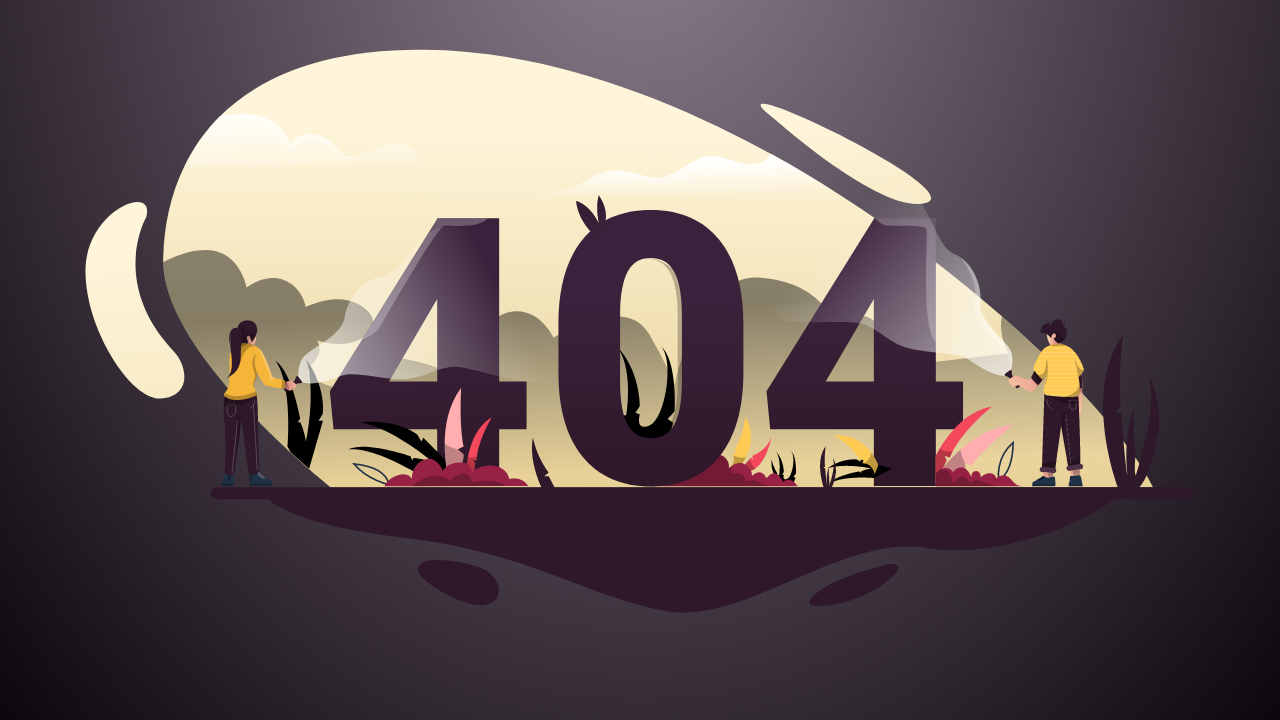

--- FILE ---
content_type: text/html; charset=UTF-8
request_url: https://bbs.hanyigzs.cn/454.html
body_size: 16138
content:

<!DOCTYPE html>
<html>
	<head>
		<meta charset="utf-8">
		<title>404 - 世界盒子资源社区</title>
		<link rel="stylesheet" href="https://cdnjs.cloudflare.com/ajax/libs/twitter-bootstrap/4.1.3/css/bootstrap.min.css"/>
		<style>body
{
  background-color:#141019;
  background: radial-gradient(at 50% -20%, #908392, #0d060e) fixed;
}


#handboy
{
   animation: swing ease-in-out 1.3s infinite alternate;
    transform-origin: 98% 98%;
    transform-box: fill-box;
    
}


#girllight
{
   animation: swing ease-in-out 1.3s infinite alternate;
    transform-origin: 0% 97%;
    transform-box: fill-box;
}

#hairgirl
{
    animation: swinghair ease-in-out 1.3s infinite alternate;
   transform-origin: 60% 0%;
    transform-box: fill-box;
  
}

#zero
{
  transform-origin:bottom;
  transform-box:fill-box;
  
}

/*************swing************/
@keyframes swing {
    0% { transform: rotate(10deg); }
    100% { transform: rotate(-10deg); }
}


/*************swing hair************/
@keyframes swinghair {
    0% { transform: rotate(6deg); }
    100% { transform: rotate(-6deg); }
}</style>
	</head>
	<body>
		<a href="https://bbs.hanyigzs.cn" target="_blank">
		  <div class="container">
		  <div class="row">
		    <div class="col-sm-12 col-md-12 mt-5 mb-5">
		      <svg width="100%" height="auto" viewBox="0 0 636 324" fill="none" xmlns="http://www.w3.org/2000/svg">
		<g id="OBJECTS">
		<g id="Group">
		<path id="Vector" d="M101.3 255.2C101.3 255.2 111.1 272.6 181.8 280.5C252.5 288.4 288.2 314.9 333.1 322.8C378 330.7 433.6 278.5 481.8 286.5C530 294.4 588.2 264.2 592.8 255.2H101.3Z" fill="#2F1829"/>
		<path id="Vector_2" d="M611.9 251.7H601.4L140.8 251.8C140.8 251.8 136.1 248.1 128.9 241.8C125.8 239.1 122.2 235.9 118.3 232.3C116.9 231 115.4 229.6 113.9 228.2C100.2 215.3 83.6 198.2 70.1 180.1C55.9 161 45.1 140.6 44.8 122.6C44.8 122.2 44.8 121.8 44.8 121.4C45 104 48.4 85.1 56.9 67.7C61.9 57.5 68.5 47.8 77.3 39C100.1 16.2 137.1 0.300011 194.5 0.800011C261.4 1.30001 330.8 26.3 393.5 60.8C406.6 68 419.4 75.7 431.9 83.6C441.1 89.5 450.1 95.5 458.8 101.6C483.1 118.6 505.6 136.4 525.5 153.8C570.6 193.1 602.3 230.4 611.9 251.7Z" fill="url(#paint0_linear)"/>
		<path id="Vector_3" opacity="0.45" d="M611.9 251.7H601.4L140.8 251.8C140.8 251.8 136.1 248.1 128.9 241.8C125.8 239.1 122.2 235.9 118.3 232.3C116.9 231 115.4 229.6 113.9 228.2C100.2 215.3 83.6 198.2 70.1 180.1C55.9 161 45.1 140.6 44.8 122.6C50.5 119.6 63.9 113.5 75 116.3C89.5 119.9 92.6 137.2 92.6 137.2C92.6 137.2 103 128.8 113.9 132.8C124.8 136.8 126.5 148.4 126.5 148.4C126.5 148.4 139.4 141.8 150.9 144.6C162.5 147.4 171.8 158.6 159.4 165.9C147.1 173.1 133.3 167.5 132.9 167.4C133.1 167.6 137.9 174.2 129.1 182.2C120.1 190.4 154.6 197.5 154.6 197.5C154.6 197.5 155.9 175.1 179 177.6C202.1 180.1 220.8 192.6 220.8 192.6C220.8 192.6 222 158.3 240.5 152C259 145.7 268.5 165.9 268.5 165.9C268.5 165.9 309.5 139.4 323.4 164.1C337.3 188.8 337.9 193.5 337.9 193.5C337.9 193.5 349.8 128.5 387 131.5C424.2 134.5 431.1 160.3 430.5 162.9C429.9 165.5 441.2 146.2 452.4 156.7C463.6 167.2 470.1 181.8 470.1 181.8L529 174.9C529 174.9 523 163.3 525.4 153.8C570.6 193.1 602.3 230.4 611.9 251.7Z" fill="url(#paint1_linear)"/>
		<path id="Vector_4" d="M431.9 83.6H257.8C279.6 83.6 283.9 75.7 296.8 71.4C297.4 71.2 298 71 298.6 70.9C310.7 67.8 320.6 74.7 328.3 74.4C336.4 74.1 345.3 65.5 354.6 62.5C357.7 61.5 361 61.8 364.3 62.6C370.8 64.1 377.6 67.4 384.5 66.1C390.5 65 391 62.5 393.4 60.8C406.6 68 419.5 75.6 431.9 83.6Z" fill="url(#paint2_linear)"/>
		<path id="Vector_5" d="M206.5 67.7H56.9C61.8 57.7 68.3 48.1 76.9 39.4C77 39.3 77.2 39.1 77.3 39C80.8 38.3 84.6 37.8 88.7 37.6C112.4 36.6 117.4 54.5 117.4 54.5C117.4 54.5 123.6 46.2 134.8 50.2C146 54.2 142.1 59.1 151 61.8C152.2 62.1 153.4 62.2 154.7 62.1C163.2 61.4 173.9 52.1 183.4 55.5C194.4 59.4 187.3 67.7 206.5 67.7Z" fill="url(#paint3_linear)"/>
		<path id="Vector_6" d="M631.8 258.5H75.5C73.6 258.5 72.1 257 72.1 255.1C72.1 253.2 73.6 251.7 75.5 251.7H631.8C633.7 251.7 635.2 253.2 635.2 255.1C635.2 257 633.7 258.5 631.8 258.5Z" fill="#2F1829"/>
		<path id="Vector_7" opacity="0.25" d="M364.4 62.5C354.5 65 343.3 75.8 336 77.4C326.9 79.4 316.3 74.8 306 72.2C302.9 71.4 300.5 71 298.6 70.8C310.7 67.7 320.6 74.6 328.3 74.3C336.4 74 345.3 65.4 354.6 62.4C357.8 61.4 361 61.7 364.4 62.5Z" fill="white"/>
		<path id="Vector_8" opacity="0.25" d="M154.7 62.1C145.8 66.8 141.6 56.2 133.9 52.7C125 48.7 118.7 61.2 116.1 59C113.5 56.9 112.3 47.6 102.2 42.8C96.5 40.1 85.4 39.5 77 39.5C77.1 39.4 77.3 39.2 77.4 39.1C80.9 38.4 84.7 37.9 88.8 37.7C112.5 36.7 117.5 54.6 117.5 54.6C117.5 54.6 123.7 46.3 134.9 50.3C146.1 54.3 142.2 59.2 151.1 61.9C152.2 62.1 153.5 62.2 154.7 62.1Z" fill="white"/>
		<path id="Vector_9" d="M394.9 40.3C394.9 40.3 457.4 96.1 482.1 88.5C507 80.9 351.2 7.20001 394.9 40.3Z" fill="url(#paint4_linear)"/>
		<path id="Vector_10" d="M35 97C35 97 13.7 134.4 50.9 173.8C59.5 182.9 60.5 199.9 43.3 200.8C26.1 201.7 -0.599994 159.8 0.300006 126.1C1.30001 92.4 40.8 77.1 35 97Z" fill="url(#paint5_linear)"/>
		<path id="Vector_11" d="M461 295.7C461 295.7 425 303.6 415.8 315.9C411.3 321.9 429.2 321 444.5 314.4C460.5 307.5 473.6 294.9 461 295.7Z" fill="#2F1829"/>
		<path id="Vector_12" d="M200.2 293.4C200.2 293.4 214.2 293.1 226.5 297.9C238.8 302.7 241.5 317.4 229.2 319.2C217 321 189.1 304.7 190.7 298.1C191.9 293.1 200.2 293.4 200.2 293.4Z" fill="#2F1829"/>
		</g>
		<path id="Vector_13" d="M136.3 213.7L128.4 241.1C125.3 238.4 121.7 235.2 117.8 231.6L116.1 228.4C116.1 228.4 119.1 193.2 109.2 179.1C118.7 185.7 123.3 212.4 123.3 212.4L121.8 214.4H123.3C123.3 214.4 125.7 218.9 126.6 225.5C132.7 193.9 126.8 178.6 126.6 178.1C126.8 178.4 131.6 184.2 134.4 193.8C137.3 203.6 136.2 209.7 136.2 209.7L133.8 213.6H136.3V213.7Z" fill="black"/>
		<g id="Group_2">
		<g id="Group_3">
		<path id="Vector_14" d="M376.1 240.6C376.1 240.6 378.7 238.3 380.6 235.8C380.9 235.4 381.3 234.9 381.5 234.5L382.7 235.9L382.3 233.7C382.3 233.7 390.4 230.9 393.3 223.1C391.5 231.6 388.1 238 384.1 240.9C382.3 242.2 380.5 242.8 378.6 242.7C372.3 242.5 376.1 240.6 376.1 240.6Z" fill="#F3475C"/>
		<g id="Group_4" opacity="0.25">
		<path id="Vector_15" opacity="0.25" d="M393.3 223.1C392.6 225.3 391.8 227.5 390.8 229.6C389.8 231.7 388.7 233.7 387.4 235.6C386.1 237.5 384.5 239.3 382.6 240.6C380.7 242 378.3 242.7 376 242.6C375.9 242.6 375.8 242.5 375.8 242.4C375.8 242.3 375.9 242.2 376 242.2C378.3 242.4 380.5 241.7 382.4 240.4C384.3 239.1 385.9 237.4 387.2 235.5C388.6 233.6 389.7 231.6 390.7 229.5C391.7 227.5 392.5 225.3 393.3 223.1Z" fill="white"/>
		</g>
		<path id="Vector_16" opacity="0.25" d="M376.1 240.6C376.1 240.6 378.7 238.3 380.6 235.8C381.4 238.2 383.1 240 384.1 240.9C382.3 242.2 380.5 242.8 378.6 242.7C372.3 242.5 376.1 240.6 376.1 240.6Z" fill="black"/>
		</g>
		<path id="Vector_17" d="M313.5 225.2C313.5 225.2 294.9 207.7 297.9 184.4C299.8 195.2 307.7 208.1 307.7 208.1L306.7 211L310.2 210.3C310.2 210.3 314.6 183.7 304.7 170.8C318.1 184.6 317.9 205.1 317.9 205.1L315.4 208.9L317.9 210C317.9 210 315 220 323.7 216.1C332.4 212.3 337.9 179.2 330 170.8C339.4 178.9 337.9 206.8 337.9 207.7C337.9 208.6 333.8 212.4 333.8 212.4L336.9 214.7C336.9 214.7 335 233.6 313.5 225.2Z" fill="black"/>
		<path id="Vector_18" d="M398.8 250C398.8 250 392.3 243.9 393.4 235.8C394.1 239.6 396.8 244 396.8 244L396.5 245L397.7 244.8C397.7 244.8 399.2 235.5 395.8 231.1C400.4 235.9 400.4 243 400.4 243L399.5 244.3L400.4 244.7C400.4 244.7 399.4 248.2 402.4 246.8C405.4 245.5 407.3 234 404.6 231.1C407.9 233.9 407.3 243.6 407.3 243.9C407.3 244.2 405.9 245.5 405.9 245.5L407 246.3C406.9 246.4 406.3 253 398.8 250Z" fill="black"/>
		<g id="Group_5">
		<path id="Vector_19" d="M374 241.1L368.7 241.5C372.5 238.1 371.9 234.8 371.4 233.3C371.2 232.8 371 232.4 371 232.4L373.5 232L372.1 230.1C372.1 230.1 376.6 224.9 378.3 211.1C383.6 220.4 381.5 228.8 378.7 234.3C376.6 238.6 374 241.1 374 241.1Z" fill="#FFCA51"/>
		<g id="Group_6" opacity="0.25">
		<path id="Vector_20" opacity="0.25" d="M378.3 211.1C378.9 213.7 379.2 216.3 379.3 218.9C379.4 221.5 379.4 224.2 379 226.8C378.6 229.4 378 232 377 234.4C376 236.8 374.5 239.1 372.7 241.1C372.6 241.2 372.5 241.2 372.4 241.1C372.3 241 372.3 240.9 372.4 240.8C374.2 238.9 375.6 236.7 376.7 234.3C377.7 231.9 378.4 229.3 378.8 226.8C379.2 224.2 379.3 221.6 379.2 219C379.1 216.3 378.9 213.7 378.3 211.1Z" fill="white"/>
		</g>
		<path id="Vector_21" opacity="0.25" d="M374 241.1L368.7 241.5C372.5 238.1 371.9 234.8 371.4 233.3C374.2 235 377 234.8 378.7 234.3C376.6 238.6 374 241.1 374 241.1Z" fill="black"/>
		</g>
		<path id="Vector_22" d="M408.3 251.1H323L336.7 240C336.7 240 354.9 230.6 362.5 232.6C370.1 234.5 368.9 240.9 368.9 240.9C368.9 240.9 369.4 240.4 370.1 239.8C371.8 238.5 375 236.7 378.2 238.6C382.8 241.4 382.1 245 382.1 245.2C382.2 245.1 385 242.4 387.3 243.2C389.6 244.1 390.5 246.6 390.5 246.6C390.5 246.6 393.5 242.5 396 244C398.5 245.5 400 248.6 400 248.6C400 248.6 404 244.6 408.3 251.1Z" fill="#982245"/>
		<path id="Vector_23" opacity="0.25" d="M391.9 251.1H323.1L336.8 240C336.8 240 355 230.6 362.6 232.6C370.2 234.5 369 240.9 369 240.9C369 240.9 369.5 240.4 370.2 239.8C370.4 241.2 370.4 242.6 370.2 244C370.2 244 374.1 242.5 376.6 244.6C379.1 246.7 378.4 248.6 378.4 248.6C378.4 248.6 381.8 246.6 385.7 248.6C386.8 249.3 389.3 250.2 391.9 251.1Z" fill="black"/>
		</g>
		<g id="Group_7">
		<path id="Vector_24" d="M237.3 191.1V97.5H201.8V97.8L159 166.6L140.3 196.7L142.4 218.4H201.8V251H237.3V218.4H253V191H237.3V191.1ZM201.8 191.1H174.2L199.6 147.4L201.8 143.8V191.1Z" fill="url(#paint6_linear)"/>
		
		<path id="Vector_26" d="M487.5 191.1V97.5H452V97.8L390.5 196.7L392.6 218.4H452V251H487.5V218.4H503.1V191H487.5V191.1ZM452 191.1H424.4L449.8 147.4L452 143.8V191.1V191.1Z" fill="url(#paint8_linear)"/>
		<path id="Vector_27" opacity="0.25" d="M230.7 97.5C225.9 103.6 209.6 101.4 206 101.8C201.8 102.2 172.9 153.1 169 159.6C166.4 163.8 161.9 165.8 159.1 166.7L201.9 97.9V97.6H230.7V97.5Z" fill="white"/>
		<path id="Vector_28" opacity="0.25" d="M487.5 97.5V168.3C478.4 160.7 483.4 104.9 482 103.1C480.5 101.1 461.5 102.4 458 101.3C455.7 100.6 453.8 98.6 452.8 97.4H487.5V97.5Z" fill="white"/>
		<path id="Vector_29" opacity="0.25" d="M329.1 232.4C300.5 233.7 303.8 192.4 303.8 192.4C304 202.9 305.4 210.6 308.1 215.6C311 220.9 315.6 223.6 321.8 223.6C327.8 223.6 332.3 221 335.2 215.8C338.1 210.6 339.6 202.5 339.6 191.5V153.5C339.6 142.5 338.2 134.2 335.3 128.8C332.4 123.3 327.8 120.6 321.6 120.6C321.6 120.6 339.3 118.4 346.6 144.7C353.8 171 357.8 231.1 329.1 232.4Z" fill="black"/>
		
		</g>
		  <g id="zero">
		    <path id="Vector_25" d="M361.2 110.3C351.9 99 338.7 93.3 321.6 93.3C304.6 93.3 291.4 98.9 282.1 110.2C272.8 121.5 268.1 137.4 268.1 158.2V186.3C268.1 206.9 272.8 222.9 282.1 234.2C291.5 245.5 304.7 251.2 321.8 251.2C338.7 251.2 351.9 245.6 361.2 234.3C370.5 223 375.2 207.1 375.2 186.3V158.3C375.2 137.6 370.5 121.6 361.2 110.3ZM303.8 151.3C304 141 305.5 133.4 308.3 128.3C311.1 123.2 315.5 120.7 321.6 120.7C327.9 120.7 332.4 123.4 335.3 128.9C338.2 134.4 339.6 142.6 339.6 153.6V191.6C339.5 202.6 338.1 210.7 335.2 215.9C332.3 221.1 327.8 223.7 321.8 223.7C315.5 223.7 311 221 308.1 215.7C305.4 210.7 303.9 202.9 303.8 192.5C303.8 191.9 303.8 191.2 303.8 190.6V151.3V151.3Z" fill="url(#paint7_linear)"/>
		    <path id="Vector_30" d="M291.5 110.1C291.5 110.1 279.6 101.5 278.3 88.1C286.9 90.5 291.5 101 291.5 101C291.5 101 289.3 91.4 291.5 84.9C297.8 94.1 296.1 101.6 291.5 110.1Z" fill="url(#paint9_linear)"/>
		  </g>
		<g id="Group_8">
		<g id="Group_9">
		<path id="Vector_31" d="M569.9 241.4V244.7C569.3 244.6 567.9 244.7 566.7 244.9C565.9 245 565.2 245 564.8 245.1L564.5 242.3L565.8 242.1L569.9 241.4Z" fill="url(#paint10_linear)"/>
		<g id="handboy">
		<path id="Vector_32" d="M529.1 188C529.1 188 529.2 188.3 528.8 188.7C528.5 189 528 189.3 527.1 189.7C521.7 191.8 510.6 186.7 504.5 183.3C498.5 179.9 481.3 182.7 469.7 181.1C458.1 179.5 453.2 173.3 442.8 170.7C432.4 168.1 393.6 179.3 391.4 170.6C389.2 161.9 432.8 77.2 436.6 83.1C440.3 89 453.2 89.4 462.3 94.1C471.4 98.8 479.1 122.1 489.2 124.4C490.6 124.7 491.9 125.2 493.2 125.9C501.2 130.2 507 140.9 507.2 149.7C507.4 159.9 521.4 168.1 526.5 173.6C531.5 179.2 529.1 188 529.1 188Z" fill="url(#paint11_linear)"/>
		<path id="Vector_33" opacity="0.25" d="M529.1 188C529.1 188 529.2 188.3 528.8 188.7C530.6 177.5 520.3 172.2 510.8 164.4C501.1 156.3 505.2 150.2 503.2 141.9C502 137 497 130.5 493.2 126C501.2 130.3 507 141 507.2 149.8C507.4 160 521.4 168.2 526.5 173.7C531.5 179.2 529.1 188 529.1 188Z" fill="white"/>
		<path id="Vector_34" d="M528.9 186.5L526.3 188.9C525.9 189.2 526.1 189.8 526.5 190L528.7 190.7L533.7 196.2C533.9 196.4 534.3 196.5 534.5 196.2L535.3 195.4C535.5 195.2 535.6 194.8 535.3 194.6L530.3 189.1L529.8 186.9C529.8 186.3 529.2 186.1 528.9 186.5Z" fill="#2F1829"/>
		<path id="Vector_35" d="M548.7 190C548 190.9 547.2 192 546.3 193.1C546 193.5 545.6 193.9 545.3 194.3C543.9 196 542.7 197.4 542.3 197.5C541.3 197.7 535.7 194.5 534.9 194.5C534.1 194.5 532.2 195.9 531.7 195.7C531.2 195.6 528.5 193.1 528.6 192.4C528.7 191.8 531.1 189.6 532.3 189.3C532.6 189.2 533.4 189.3 534.3 189.5H534.4C536.7 190 540.1 191.1 540.6 190.8C540.9 190.7 541.4 189.8 542 188.7C542.2 188.3 542.4 187.9 542.6 187.5C542.9 187 543.1 186.5 543.4 186C543.6 185.5 543.8 185.1 544 184.8C544.5 185.6 545.3 186.6 546.2 187.5C547.2 188.8 548.2 189.8 548.7 190Z" fill="url(#paint12_linear)"/>
		</g>
		<path id="Vector_36" d="M571.4 196.6C571.4 198.4 571.4 200.2 571.3 201.6C570.9 207.3 570.4 211.9 568.5 212C566.6 212.1 566.2 196.7 566.3 195.8C566.3 195.6 566.3 195.2 566.4 194.7C566.5 193 566.5 190 566.5 188.7C566.5 188.4 566.5 188.2 566.5 188.1L566.9 187.9L571.1 185.2C571.1 185.2 571.3 188.8 571.5 193C571.5 193.6 571.5 194.1 571.5 194.7C571.4 195.3 571.4 195.9 571.4 196.6Z" fill="url(#paint13_linear)"/>
		<path id="Vector_37" opacity="0.25" d="M571.4 196.6C570.4 197.4 568.8 198.5 567.2 198.6C564.6 198.7 568.4 193.2 569.3 193.1C569.6 193.1 570.4 193 571.3 193C571.3 193.6 571.3 194.1 571.3 194.7C571.4 195.3 571.4 195.9 571.4 196.6Z" fill="black"/>
		<path id="Vector_38" d="M571.4 194.7C570.3 195.1 568.9 195.3 567 194.9C566.7 194.8 566.5 194.8 566.3 194.6C564.7 193.7 565.3 191 566.4 188.6C566.5 188.3 566.7 188 566.8 187.8L571 185.1C571 185.1 571.3 189.8 571.4 194.7Z" fill="#2F1829"/>
		<path id="Vector_39" d="M562.5 164.2C562.4 164.8 562.2 165.5 561.7 166.2C561.2 167.1 560.4 168 559.7 168.6C559.1 169 558.6 169.3 558.2 169.3C556.9 169.1 555.2 166.9 555.1 166.5C555.1 166.1 556.5 165.9 556.4 164.7C556.2 163.5 555.4 163.3 554.9 163.5C554.3 163.7 553.6 165 553.6 166.2C553.2 166.1 552.5 164.7 551.1 163.8C550.7 163.6 550.3 163.4 549.8 163.3C549.2 163.2 548.5 163.2 547.7 163.5C547.3 159.1 550 157.2 552 158C552 158 551.3 156.5 550.2 156.2C552.7 156.6 553.3 158.7 553.3 158.7C553.3 158.7 554 155.8 557.1 155.4C560.2 155 560.8 159.1 560.8 159.1C560.8 159.1 561.5 157.1 561.2 155.9C561.8 157.5 561.1 160.2 561.1 160.2C561.1 160.2 562.6 160.6 563 162.6C561.7 161.6 561.7 161.7 561.7 161.7C561.7 161.7 562.6 162.3 562.5 164.2Z" fill="#2F172B"/>
		<path id="Vector_40" d="M559.7 168.5C559.5 169.2 559.2 169.8 559.1 170.1C558.8 170.7 555.6 173.4 553.3 170.3C551.4 167.7 551.1 164.7 551.1 163.8C552.5 164.6 553.2 166.1 553.6 166.2C553.6 165 554.3 163.8 554.9 163.5C555.5 163.3 556.2 163.5 556.4 164.7C556.6 165.9 555.1 166.1 555.1 166.5C555.1 166.9 556.8 169.1 558.2 169.3C558.6 169.2 559.1 169 559.7 168.5Z" fill="url(#paint14_linear)"/>
		<path id="Vector_41" d="M561.3 155.6C561.2 155.4 561.2 155.3 561.1 155.2C561.2 155.3 561.2 155.5 561.3 155.6Z" fill="#2F172B"/>
		<path id="Vector_42" d="M572.4 184.6C572.1 185.2 571.7 185.7 571.4 186.2C571.3 186.3 571.2 186.5 571.1 186.6C570.1 187.8 569.2 188.5 569.2 188.5C569.2 188.5 569.2 188.5 569.2 188.6C569.2 188.7 569.2 188.8 569.3 189C569.4 189.4 569.5 190.1 569.6 191C569.6 191.1 569.6 191.3 569.7 191.4C569.8 191.8 569.8 192.2 569.8 192.6C569.8 192.8 569.9 193.1 569.9 193.3C569.9 193.4 569.9 193.6 569.9 193.7C570 194.4 570 195 570 195.7C570 195.8 570 196 570 196.1C570 196.9 569.9 197.6 569.8 198.1C569.8 198.3 569.7 198.4 569.7 198.5C569.6 198.7 569.6 198.8 569.5 198.9C569.4 199 569.2 199.1 569 199.2C567.5 199.9 563.7 199.9 559.8 199.7C556.5 199.5 553.2 199.2 551.5 198.9C551 198.8 550.6 198.7 550.3 198.5C550.1 198.4 549.9 198.2 549.8 198.1C549.7 198 549.6 197.9 549.6 197.8C549.3 197.3 549.2 196.8 549.2 196.1C549.2 196 549.2 195.8 549.2 195.7C549.3 195.1 549.4 194.5 549.5 193.8V193.7C549.5 193.6 549.6 193.4 549.6 193.3C549.8 192.6 550 192 550.1 191.3C550.1 191.2 550.1 191.1 550.2 191V190.9C550.4 190.1 550.5 189.4 550.5 188.9C550.5 188.7 550.5 188.6 550.6 188.5C550.7 187.2 550.6 186.8 550.6 186.8C550.6 186.8 550.3 187.6 549.8 188.5C549.7 188.6 549.6 188.8 549.6 188.9C549.3 189.4 548.9 189.9 548.7 189.9C548.7 189.9 548.6 189.9 548.5 189.9C548.2 189.8 547.8 189.4 547.3 188.9C547.2 188.8 547 188.6 546.9 188.5C546.6 188.2 546.3 187.9 546 187.5C545.7 187.2 545.4 186.8 545.1 186.5C545 186.4 544.9 186.2 544.8 186.1C544.4 185.6 544.1 185.2 543.8 184.8C543.6 184.5 543.5 184.3 543.4 184.1C543.3 184 543.3 183.9 543.3 183.8V183.7C543.4 183.4 543.6 182.6 543.9 181.7C544 181.6 544 181.4 544.1 181.3C544.3 180.7 544.6 180 545 179.3C545.1 179.2 545.1 179 545.2 178.9C545.5 178.3 545.9 177.6 546.2 176.9C546.3 176.8 546.4 176.6 546.4 176.5C546.8 175.8 547.2 175.1 547.6 174.5C547.7 174.4 547.8 174.2 547.9 174.1C548.5 173.3 549 172.6 549.6 172.1C549.8 171.9 549.9 171.8 550.1 171.7C550.2 171.6 550.3 171.6 550.4 171.5C551.2 171 552 170.6 552.8 170.3C555.5 169.3 557.8 169.4 557.8 169.4C559.1 169.4 560.4 169.7 561.7 170.2C562.6 170.6 563.5 171.1 564.4 171.7C564.6 171.8 564.8 172 565 172.1C565.7 172.7 566.4 173.3 567 174.1C567.1 174.2 567.2 174.4 567.4 174.5C567.9 175.1 568.4 175.8 568.8 176.5C568.9 176.6 569 176.8 569.1 176.9C569.5 177.5 569.8 178.2 570.2 178.9C570.3 179 570.3 179.2 570.4 179.3C570.7 179.9 571 180.6 571.3 181.3C571.4 181.4 571.4 181.6 571.5 181.7C571.7 182.3 572 183 572.2 183.7C572.2 183.8 572.3 184 572.3 184.1C572.4 184.3 572.4 184.5 572.4 184.6Z" fill="#FFCA51"/>
		<g id="Group_10">
		<path id="Vector_43" opacity="0.25" d="M565.2 172.2H549.9C550.1 172 550.2 171.9 550.4 171.8H564.6C564.8 171.9 565 172 565.2 172.2Z" fill="white"/>
		<path id="Vector_44" opacity="0.25" d="M567.6 174.6H548C548.1 174.5 548.2 174.3 548.3 174.2H567.3C567.3 174.3 567.4 174.4 567.6 174.6Z" fill="white"/>
		<path id="Vector_45" opacity="0.25" d="M569.2 177H546.4C546.5 176.9 546.6 176.7 546.6 176.6H569C569.1 176.7 569.1 176.8 569.2 177Z" fill="white"/>
		<path id="Vector_46" opacity="0.25" d="M570.5 179.4H545.2C545.3 179.3 545.3 179.1 545.4 179H570.3C570.4 179.1 570.4 179.2 570.5 179.4Z" fill="white"/>
		<path id="Vector_47" opacity="0.25" d="M571.5 181.8H544.2C544.3 181.7 544.3 181.5 544.4 181.4H571.4C571.4 181.5 571.5 181.7 571.5 181.8Z" fill="white"/>
		<path id="Vector_48" opacity="0.25" d="M572.3 184.2H543.6C543.5 184.1 543.5 184 543.5 183.9V183.8H572.2C572.2 183.9 572.3 184 572.3 184.2Z" fill="white"/>
		<path id="Vector_49" opacity="0.25" d="M571.4 186.2C571.3 186.3 571.2 186.5 571.1 186.6H545.4C545.3 186.5 545.2 186.3 545.1 186.2H571.4Z" fill="white"/>
		<path id="Vector_50" opacity="0.25" d="M547.1 188.6H550C549.9 188.7 549.8 188.9 549.8 189H547.5C547.4 188.9 547.3 188.7 547.1 188.6Z" fill="white"/>
		<path id="Vector_51" opacity="0.25" d="M569.3 189H550.7C550.7 188.8 550.7 188.7 550.8 188.6H569.3C569.3 188.7 569.3 188.8 569.3 189Z" fill="white"/>
		<path id="Vector_52" opacity="0.25" d="M569.7 191.4H550.3C550.3 191.3 550.3 191.2 550.4 191.1V191H569.7C569.7 191.1 569.7 191.3 569.7 191.4Z" fill="white"/>
		<path id="Vector_53" opacity="0.25" d="M570 193.8H549.7C549.7 193.7 549.8 193.5 549.8 193.4H570C569.9 193.6 570 193.7 570 193.8Z" fill="white"/>
		<path id="Vector_54" opacity="0.25" d="M570.1 195.8C570.1 195.9 570.1 196.1 570.1 196.2H549.3C549.3 196.1 549.3 195.9 549.3 195.8H570.1Z" fill="white"/>
		<path id="Vector_55" opacity="0.25" d="M569.9 198.2C569.9 198.4 569.8 198.5 569.8 198.6H550.5C550.3 198.5 550.1 198.3 550 198.2H569.9Z" fill="white"/>
		</g>
		<path id="Vector_56" d="M570.3 238.7C569.4 239.3 563.3 239.9 563.3 239.9L563.1 238.8L562 232.1L559.3 216.4L556.6 236.1L555.8 241.9C555.8 241.9 548.3 242.3 548.3 240.5C548.3 240.3 548.3 239.5 548.4 238.2C548.6 230.2 549.5 203.9 549.7 198C550 198.6 550.7 199 551.7 199.1C551.8 199.1 551.9 199.1 552 199.1C555.8 199.7 566.5 200.6 569.1 199.4C569.2 200.4 569.3 201.9 569.4 203.8C569.8 211.4 570.1 225.2 570.3 232.9C570.3 236.4 570.3 238.7 570.3 238.7Z" fill="#2F1829"/>
		<path id="Vector_57" opacity="0.25" d="M562 232.1L559.3 216.4C559.3 216.4 560 210.1 560.3 209.3C560.6 208.6 562.5 209.1 563.3 208.6C563.7 209.6 561 211 560.8 214.3C560.7 216.6 561.5 226.7 562 232.1Z" fill="black"/>
		<path id="Vector_58" opacity="0.25" d="M551.1 201.4C551.1 201.4 550.9 205 553.8 206.7" stroke="white" stroke-width="0.4635" stroke-miterlimit="10" stroke-linecap="round" stroke-linejoin="round"/>
		<g id="Group_11" opacity="0.25">
		<g id="Group_12" opacity="0.25">
		<path id="Vector_59" opacity="0.25" d="M551.8 206.2L551.7 206.9" stroke="white" stroke-width="0.4635" stroke-linecap="round" stroke-linejoin="round"/>
		<path id="Vector_60" opacity="0.25" d="M551.7 208.2L550.3 238" stroke="white" stroke-width="0.4635" stroke-linecap="round" stroke-linejoin="round" stroke-dasharray="1.39 1.39"/>
		<path id="Vector_61" opacity="0.25" d="M550.2 238.7V239.4" stroke="white" stroke-width="0.4635" stroke-linecap="round" stroke-linejoin="round"/>
		</g>
		</g>
		<path id="Vector_62" opacity="0.25" d="M562 209.6L564.7 237.9" stroke="white" stroke-width="0.4635" stroke-miterlimit="10" stroke-linecap="round" stroke-linejoin="round" stroke-dasharray="1.39 1.39"/>
		<path id="Vector_63" opacity="0.25" d="M564.3 201.9C564.3 201.9 564 205.4 564.3 206C564.6 206.7 565.9 207.2 566.2 207.4C566.5 207.5 567.7 206.4 567.8 205.7C567.9 205 567.9 202 567.9 202C567.9 202 565.7 201.6 564.3 201.9Z" stroke="white" stroke-width="0.4635" stroke-miterlimit="10" stroke-linecap="round" stroke-linejoin="round"/>
		<path id="Vector_64" opacity="0.25" d="M570.3 238.7C569.4 239.3 563.3 239.9 563.3 239.9L563.1 238.8C564.9 237.8 568.4 235.6 570.2 232.9C570.3 236.4 570.3 238.7 570.3 238.7Z" fill="black"/>
		<path id="Vector_65" d="M570.7 241.3L569.9 241.4L564.5 242.2L564.1 242.3C563.3 242.4 562.6 241.9 562.4 241.1V241C562.3 240.2 562.8 239.5 563.6 239.3L570.2 238.3C571 238.2 571.7 238.7 571.9 239.5V239.6C572 240.4 571.5 241.2 570.7 241.3Z" fill="#4C3146"/>
		<path id="Vector_66" opacity="0.25" d="M556.7 236L555.9 241.8C555.9 241.8 548.4 242.2 548.4 240.4C548.4 240.2 548.4 239.4 548.5 238.1C550.2 238 554.3 237.5 556.7 236Z" fill="black"/>
		<path id="Vector_67" d="M556.5 242.2V242.3C556.4 243.1 555.7 243.7 554.9 243.6L549.2 243.1L548.3 243C547.5 242.9 546.9 242.2 547 241.4V241.3C547.1 240.5 547.8 239.9 548.6 240L555.2 240.6C556 240.7 556.6 241.4 556.5 242.2Z" fill="#4C3146"/>
		<path id="Vector_68" opacity="0.25" d="M569.4 203.8C560.2 205 554 200.8 551.9 199.1C555.7 199.7 566.4 200.6 569 199.4C569.2 200.4 569.3 201.9 569.4 203.8Z" fill="black"/>
		<path id="Vector_69" opacity="0.25" d="M550.4 191.1C551.1 187.8 550.8 186.9 550.8 186.9C550.8 186.9 549.6 189.9 548.9 190C548.6 190 547.4 188.9 546.2 187.6C547.2 187.3 548.7 186.8 549.5 185.9C550.7 184.5 550.6 178.5 551.1 178.5C551.6 178.5 552.7 189.6 549.6 193.9C549.9 193 550.2 192 550.4 191.1Z" fill="black"/>
		<path id="Vector_70" opacity="0.25" d="M572.4 184.6C571 187.2 569.2 188.5 569.2 188.5C569.2 188.5 567.6 179.9 567.1 179.1C566.7 178.4 567.3 177.8 568.2 180.7C568.9 183 570.7 184.7 572.3 184.3C572.4 184.3 572.4 184.4 572.4 184.6Z" fill="black"/>
		<path id="Vector_71" opacity="0.25" d="M569.5 199.1C569.4 199.2 569.2 199.3 569 199.4C567.5 200.1 563.7 200.1 559.8 199.9C562.4 199.6 568.7 198.2 569.8 192.7C570.1 195.2 570.3 198.2 569.5 199.1Z" fill="black"/>
		<path id="Vector_72" opacity="0.25" d="M562 170.2C561.7 170.6 561.1 170.8 560.1 170.6C558.2 170.2 555.7 171 554.5 170.8C553.8 170.7 553.4 170.5 553.1 170.3C555.8 169.3 558.1 169.4 558.1 169.4C559.4 169.4 560.7 169.7 562 170.2Z" fill="black"/>
		<path id="Vector_73" d="M548.7 190C548 190.9 547.2 192 546.3 193.1C544.4 192 542.9 190 542 188.8C542.8 187.4 543.6 185.7 544 184.9C544.5 185.7 545.3 186.7 546.2 187.6C547.2 188.8 548.2 189.8 548.7 190Z" fill="#2F1829"/>
		<path id="Vector_74" opacity="0.25" d="M548.7 190C548 190.9 547.2 192 546.3 193.1C546 193.5 545.6 193.9 545.3 194.3C545.4 190.8 544.2 187.7 543.5 186.1C543.7 185.6 543.9 185.2 544.1 184.9C544.6 185.7 545.4 186.7 546.3 187.6C547.2 188.8 548.2 189.8 548.7 190Z" fill="black"/>
		<path id="Vector_75" opacity="0.25" d="M542.7 187.6C542.7 188.6 541.7 190.1 541.5 190.5C541.2 191 541.4 193.3 541.1 193C540.8 192.7 540.7 191.6 540.3 191.2C539.9 190.9 535.3 189.7 534.5 189.5C536.8 190 540.2 191.1 540.7 190.8C541 190.7 541.5 189.8 542.1 188.7C542.3 188.5 542.5 188.1 542.7 187.6Z" fill="white"/>
		<path id="Vector_76" opacity="0.25" d="M561.7 166.2C561.2 167.1 560.4 168 559.7 168.6C559.1 169 558.6 169.3 558.2 169.3C556.9 169.1 555.2 166.9 555.1 166.5C555.1 166.1 556.5 165.9 556.4 164.7C556.2 163.5 555.4 163.3 554.9 163.5C554.3 163.7 553.6 165 553.6 166.2C553.2 166.1 552.5 164.7 551.1 163.8C550.7 163.6 550.3 163.4 549.8 163.3C550.5 163.2 551.4 163.2 551.9 163.4C553.1 163.9 553.2 164.4 553.2 164.4C553.2 164.4 553.4 162.6 555.4 162.2C557.1 161.9 558.4 166.5 561.7 166.2Z" fill="black"/>
		<path id="Vector_77" d="M555.9 251.1H542.8C542.8 251.1 542.7 250.7 542.7 250.2C542.7 249.5 542.9 248.6 544 248.2C544.4 248 544.8 247.9 545.2 247.7C546.8 246.9 548.6 245.9 548.9 245.3C548.9 245.3 549 245.3 549.2 245.4C549.5 245.5 550.1 245.8 550.8 246C551.1 246.1 551.4 246.1 551.7 246.1C552.4 246.1 553.9 245.7 554.8 245.6C555.2 245.5 555.5 245.5 555.6 245.7C555.8 246 556 248.7 556.1 250.2C555.8 250.7 555.9 251.1 555.9 251.1Z" fill="#1F3247"/>
		<path id="Vector_78" d="M554.9 243.6C554.8 244.2 554.7 244.9 554.5 245.5C553.8 245.6 552.9 245.8 552.2 245.9C551.9 245.9 551.7 246 551.5 246C550.7 246 549.6 245.5 549.1 245.3C549.1 244.6 549.2 243.7 549.2 243L551.5 243.2L554.9 243.6Z" fill="url(#paint15_linear)"/>
		<path id="Vector_79" d="M571.6 251.1H563.7C563.7 251.1 563.6 250.7 563.6 250.2C563.6 249.8 563.7 249.4 563.9 248.9C564.5 247.6 564.2 245.6 564.4 245.2C564.4 245.2 564.5 245.2 564.8 245.2C565.9 245.1 569 244.8 569.9 244.8C570 244.8 570 244.8 570.1 244.8C570.6 245 571.2 248.4 571.5 250.2C571.6 250.6 571.6 250.9 571.6 251.1Z" fill="#1F3247"/>
		<path id="Vector_80" opacity="0.25" d="M555.8 250.1C555.8 250.7 555.9 251 555.9 251H542.8C542.8 251 542.7 250.6 542.7 250.1H555.8Z" fill="black"/>
		<path id="Vector_81" opacity="0.25" d="M571.6 251.1H563.7C563.7 251.1 563.6 250.7 563.6 250.2H571.5C571.6 250.6 571.6 250.9 571.6 251.1Z" fill="black"/>
		<path id="Vector_82" d="M550.6 245.9C549.4 246.7 547.1 248.1 546.3 248.1C545.7 248.1 545.3 247.8 545 247.6C546.6 246.8 548.4 245.8 548.7 245.2C548.7 245.2 548.8 245.2 549 245.3C549.4 245.5 550 245.7 550.6 245.9Z" fill="#122230"/>
		<path id="Vector_83" opacity="0.25" d="M554.9 243.6C554.8 244.2 554.7 244.9 554.5 245.5C553.8 245.6 552.9 245.8 552.2 245.9L551.4 243.2L554.9 243.6Z" fill="black"/>
		<path id="Vector_84" opacity="0.25" d="M569.9 241.4V244.7C569.3 244.6 567.9 244.7 566.7 244.9L565.8 242.1L569.9 241.4Z" fill="black"/>
		</g>
		</g>
		<g id="Group_13">
		<g id="Group_14">
		<path id="Vector_85" d="M98.3 163.3C98.3 163.3 98.2 164.3 98.1 165.5C97.9 167.1 97.5 169.2 96.8 170.2C96.8 170.2 96.8 170.3 96.7 170.3C95.6 171.7 93.6 171.4 92.6 169.6C93.2 168.8 93.5 167.9 93.1 167.5C92.3 166.7 92.5 164.4 93.7 164.7C94.9 165 95.1 168.2 95.5 168.1C95.8 168.2 97.6 165.3 98.3 163.3Z" fill="url(#paint16_linear)"/>
		<path id="Vector_86" d="M98.7 161.9C98.7 162.2 98.6 162.7 98.4 163.3C98.3 163.6 98.1 164 98 164.3C97.2 166.1 95.9 168.1 95.6 168.2C95.2 168.3 95 165 93.8 164.8C92.6 164.5 92.4 166.8 93.2 167.6C93.6 168 93.3 168.9 92.7 169.7C92 170.5 91 171.1 89.9 170.4C87.9 169.2 87.5 161.4 87.5 160.8C87.5 160.8 87.5 160.3 87.6 159.6C87.8 158.6 88.5 157.4 90.2 156.6C93.2 155.3 98.7 155.6 98.7 161.9Z" fill="#2F1829"/>
		<path id="Vector_87" d="M114.4 194.3C114.4 194.4 114.4 194.5 114.3 194.5C114.2 194.9 114.1 195.1 114 195.1C113.9 195.1 113.3 195.1 112.4 195C111.2 194.8 109.4 194.6 107.8 194.3C105.8 193.9 104 193.5 103.4 193.2C102.9 192.9 102.1 191.9 101.3 190.7C101.1 190.4 100.9 190.1 100.7 189.7C99.7 188.1 98.9 186.5 98.7 186.1C98.7 186 98.6 186 98.6 186C98.6 186 98.6 186 98.6 186.1C98.6 186.5 98.4 188.1 97.9 189.7C97.8 190 97.7 190.4 97.5 190.7C97.4 191 97.2 191.3 97 191.5C96.5 192.3 96.6 193.3 96.9 194.3C96.9 194.4 97 194.5 97 194.7C97.1 194.9 97.2 195.1 97.3 195.3C97.5 195.7 97.6 196 97.8 196.3C98.3 197.3 98.7 198.2 98.6 198.7C98.6 198.8 98.5 198.8 98.4 198.9C98.3 199 98.3 199 98.2 199.1C97.9 199.3 97.3 199.6 96.6 199.9C92.7 201.5 83.9 203.4 80.1 199.9C80 199.8 80 199.8 79.9 199.7C79.7 199.4 79.6 199.2 79.6 198.9C79.6 198.5 79.8 198.2 80.1 197.7C80.5 197 81.2 196.3 81.7 195.2C81.9 194.9 82 194.6 82.1 194.2C82.3 193.7 82.5 193.1 82.5 192.4C82.6 191.8 82.6 191.1 82.7 190.5C82.7 190.2 82.8 189.8 82.8 189.5C82.9 188.2 82.9 187 82.9 185.9C82.9 185.6 82.9 185.2 82.9 184.9C82.9 183.6 82.8 182.4 82.8 181.3C82.8 181 82.8 180.6 82.8 180.3C82.8 179 82.8 177.8 82.9 176.7C82.9 176.4 83 176 83 175.7C83.3 174.2 83.9 173 85 172.1L85.1 172C85.5 171.7 85.9 171.4 86.2 171.1C86.6 170.8 87 170.6 87.3 170.3C89.7 168.9 90.9 169.1 90.9 169.1C90.9 169.1 91.6 169.1 92.7 169.3C93.8 169.5 95.1 169.8 96.5 170.3C96.7 170.4 96.8 170.4 97 170.5C97.4 170.7 97.7 170.8 98.1 171C98.3 171.1 98.6 171.3 98.8 171.4C99.1 171.6 99.4 171.8 99.6 172C100.3 172.5 100.8 173.1 101.3 173.8C101.6 174.3 102 175 102.3 175.6C102.5 175.9 102.6 176.2 102.8 176.6C103.3 177.8 103.9 179 104.4 180.2C104.5 180.5 104.7 180.9 104.8 181.2C105.3 182.5 105.8 183.8 106.1 184.8C106.2 185.1 106.3 185.5 106.4 185.8C106.8 186.9 107 187.6 107.1 187.9C107.2 188.3 108.1 188.7 109.2 189.1C109.6 189.2 109.9 189.3 110.3 189.4C111.1 189.6 111.8 189.8 112.5 190C113 190.1 113.5 190.3 113.9 190.4C114.3 190.5 114.5 190.6 114.6 190.7C114.6 190.7 114.6 190.8 114.7 190.9C114.7 191.8 114.6 193.3 114.4 194.3Z" fill="#F5B539"/>
		<g id="Group_15" opacity="0.25">
		<g id="Group_16" opacity="0.25">
		<path id="Vector_88" opacity="0.25" d="M98.1 171.4C98.4 171.6 98.7 171.7 99 171.9H85.7C85.9 171.7 86.2 171.5 86.4 171.4H98.1ZM98.1 171.2H86.2C85.8 171.5 85.5 171.7 85.1 172.1L85 172.2H99.7C99.2 171.8 98.7 171.5 98.1 171.2Z" fill="white"/>
		</g>
		<g id="Group_17" opacity="0.25">
		<path id="Vector_89" opacity="0.25" d="M102.1 176.1C102.2 176.3 102.3 176.4 102.4 176.6H83.1C83.1 176.4 83.2 176.2 83.2 176.1H102.1ZM102.3 175.8H83C82.9 176.1 82.9 176.4 82.9 176.8H102.8C102.6 176.5 102.4 176.1 102.3 175.8Z" fill="white"/>
		</g>
		<g id="Group_18" opacity="0.25">
		<path id="Vector_90" opacity="0.25" d="M104.2 180.7C104.3 180.9 104.3 181 104.4 181.2H83.1C83.1 181 83.1 180.9 83.1 180.7H104.2ZM104.3 180.5H82.8C82.8 180.8 82.8 181.1 82.8 181.5H104.7C104.6 181.1 104.4 180.8 104.3 180.5Z" fill="white"/>
		</g>
		<g id="Group_19" opacity="0.25">
		<path id="Vector_91" opacity="0.25" d="M105.9 185.3L106 185.7L106.1 185.9H83.3C83.3 185.7 83.3 185.6 83.3 185.4H105.9V185.3ZM106 185.1H83C83 185.4 83 185.7 83 186.1H106.4C106.3 185.8 106.1 185.4 106 185.1Z" fill="white"/>
		</g>
		<g id="Group_20" opacity="0.25">
		<path id="Vector_92" opacity="0.25" d="M97.6 189.9C97.5 190.1 97.5 190.3 97.4 190.4H83.1C83.1 190.2 83.1 190.1 83.1 189.9H97.6ZM97.9 189.7H82.9C82.9 190 82.9 190.3 82.8 190.7H97.5C97.7 190.4 97.8 190 97.9 189.7Z" fill="white"/>
		</g>
		<g id="Group_21" opacity="0.25">
		<path id="Vector_93" opacity="0.25" d="M110.2 189.9C110.8 190.1 111.4 190.2 111.9 190.4L112.1 190.5H101.5C101.4 190.3 101.3 190.2 101.2 190H110.2V189.9ZM110.2 189.7H100.7C100.9 190 101.1 190.4 101.3 190.7H113.7C113.3 190.6 112.9 190.4 112.3 190.3C111.8 190.1 111 189.9 110.2 189.7Z" fill="white"/>
		</g>
		<g id="Group_22" opacity="0.25">
		<path id="Vector_94" opacity="0.25" d="M96.9 194.6C96.9 194.6 96.9 194.7 97 194.7V194.8C97 194.9 97.1 195 97.1 195.1H82.2C82.3 194.9 82.4 194.8 82.4 194.6H96.9V194.6ZM97 194.3H82.2C82.1 194.7 81.9 195 81.8 195.3H97.4C97.3 195.1 97.2 194.9 97.1 194.7C97.1 194.6 97.1 194.5 97 194.3Z" fill="white"/>
		</g>
		<g id="Group_23" opacity="0.25">
		<path id="Vector_95" opacity="0.25" d="M114.1 194.6C114 194.9 113.9 195 113.9 195C113.9 195 113.9 195 113.8 195C113.6 195 113.1 195 112.4 194.9C111.8 194.8 111.2 194.7 110.5 194.6H114.1V194.6ZM114.4 194.3H107.8C109.4 194.6 111.2 194.9 112.4 195C113.1 195.1 113.6 195.1 113.8 195.1C113.9 195.1 113.9 195.1 114 195.1C114.1 195.1 114.2 194.8 114.3 194.5C114.4 194.5 114.4 194.4 114.4 194.3Z" fill="white"/>
		</g>
		<g id="Group_24" opacity="0.25">
		<path id="Vector_96" opacity="0.25" d="M97.8 199.2C97.5 199.4 97.1 199.5 96.7 199.7H80.4L80.3 199.6L80.1 199.8L80.2 199.6C80.1 199.5 80 199.4 80 199.2H97.8ZM98.5 199H79.7C79.7 199.3 79.8 199.5 80 199.8C80.1 199.9 80.1 199.9 80.2 200H96.7C97.4 199.7 97.9 199.4 98.3 199.2C98.4 199.1 98.4 199 98.5 199Z" fill="white"/>
		</g>
		</g>
		<path id="Vector_97" d="M99.9 242.3C99.8 242.5 99.8 242.7 99.7 242.8C98.6 244.7 95.6 244.9 94.5 244.5C94.4 244.5 94.2 244.4 94.2 244.3C93.5 243.7 93 238.9 89.4 211.7C89.4 211.8 89.4 211.8 89.4 211.9C89.3 215.8 88.5 222.6 87.7 228.9C86.8 235.9 85.8 242.2 85.6 243.2C85.6 243.5 85.4 243.8 85.2 244.1C84.2 245.2 81.7 245.5 80.2 243.7C80.1 243.6 80 243.4 79.9 243.2C80.5 238.2 80.8 222.8 79.8 213.6C79.4 210.2 79.4 207.2 79.5 204.8C79.6 202.3 79.9 200.5 80.1 199.5C83.9 203.3 93.1 201.3 97 199.6C97.6 199.3 98 199.1 98.3 198.9C99.3 203.5 98.9 216.4 99.9 242.3Z" fill="#2F1829"/>
		<path id="Vector_98" opacity="0.25" d="M97.1 170.7C90.7 170.9 88.9 180.8 88.9 180.8L87.4 170.4C89.8 169 91 169.2 91 169.2C91 169.2 94.1 169.4 97.1 170.7Z" fill="black"/>
		<path id="Vector_99" d="M107.2 251C107.2 251 96.3 251 94.5 251C94.4 250.6 94.4 250.1 94.4 249.5C94.4 249.3 94.4 249.1 94.4 248.8C94.4 247.3 94.4 245.5 94.5 244.6C94.8 244.7 95.2 244.8 95.7 244.7C96.7 244.7 97.9 244.4 98.8 243.8C99.1 243.6 99.4 243.2 99.6 242.9C100.4 244.6 102 245.7 103.5 246.5C104.8 247.2 106.1 247.7 106.6 248.1C107.1 248.5 107.3 249 107.3 249.5C107.5 250.2 107.2 251 107.2 251Z" fill="#1F3247"/>
		<path id="Vector_100" d="M85.3 249.5C85.3 250.5 85.2 251 85.2 251H77.9C78 250.5 78.1 250 78.2 249.5C78.8 247 79.7 244.8 80.1 243.9C80.6 244.5 81.2 244.8 81.8 245C82.5 245.2 83.2 245.2 83.9 245C84.4 244.8 84.9 244.6 85.2 244.2C85.4 246.3 85.3 248.2 85.3 249.5Z" fill="#1F3247"/>
		<path id="Vector_101" opacity="0.25" d="M98.7 198.7C98.7 198.8 98.5 199 98.3 199.1C96 200.7 84.4 204.1 80.1 199.7C79.5 199.1 79.8 198.5 80.3 197.8C80.9 198.3 82 198.8 84 199.2C87.9 199.8 94.7 198.8 98 196.4C98.4 197.4 98.8 198.2 98.7 198.7Z" fill="black"/>
		<g id="girllight">
		<path id="Vector_102" d="M121.8 188C121.8 188 119.4 179.3 124.5 173.8C129.6 168.3 143.5 160.1 143.8 149.9C144.1 139.7 151.7 126.9 161.8 124.5C171.9 122.2 179.6 98.8 188.7 94.2C197.8 89.5 210.7 89.1 214.4 83.2C218.1 77.3 261.7 162 259.6 170.7C257.4 179.4 218.6 168.2 208.2 170.8C197.8 173.4 192.9 179.6 181.3 181.2C169.7 182.8 152.5 180 146.5 183.4C140.5 186.8 129.4 191.8 123.9 189.8C121.6 188.8 121.8 188 121.8 188Z" fill="url(#paint17_linear)"/>
		<path id="Vector_103" d="M123.9 189.6L121.4 187.1C121 186.7 120.4 186.9 120.3 187.4L119.7 189.6L114.4 194.9C114.2 195.1 114.2 195.5 114.4 195.7L115.2 196.5C115.4 196.7 115.8 196.7 116 196.5L121.3 191.2L123.5 190.6C124.1 190.6 124.3 190 123.9 189.6Z" fill="#2F1829"/>
		<path id="Vector_104" d="M121.2 192.6C121.1 193.4 118.2 195.9 117.3 195.7C117.2 195.7 117 195.6 116.9 195.5C116.3 195.2 115.6 194.6 114.4 194.5C114.6 193.5 114.7 191.7 114.6 191.1C114.8 191 115 190.9 115.2 190.8C116.2 190.4 117.5 189.8 118 189.9C118.9 190.2 121.4 191.8 121.2 192.6Z" fill="url(#paint18_linear)"/>
		<path id="Vector_105" opacity="0.25" d="M114.4 194.6C114.3 195 114.2 195.2 114.1 195.2C114 195.2 113.4 195.2 112.5 195.1C113.1 192.8 112.7 191.1 112.5 190.3C113.6 190.6 114.4 190.8 114.5 191C114.5 191 114.5 191.1 114.6 191.2C114.7 191.8 114.6 193.6 114.4 194.6Z" fill="black"/>
		</g>
		<path id="Vector_106" opacity="0.25" d="M97.2 194.7C95.7 193.3 96.4 192.1 97.2 189.3C98 186.4 96.4 185.2 96.1 182C95.8 178.8 96.2 177 98.1 174.9C95.7 181.1 98.7 186 98.7 186C98.7 186 98.6 189.4 97.1 191.6C96.5 192.4 96.7 193.6 97.2 194.7Z" fill="black"/>
		<path id="Vector_107" opacity="0.25" d="M97.9 164.4C97.1 166.2 95.8 168.2 95.5 168.3C95.1 168.4 94.9 165.1 93.7 164.9C92.5 164.6 92.3 166.9 93.1 167.7C93.5 168.1 93.2 169 92.6 169.8C91.9 170.6 90.9 171.2 89.8 170.5C87.8 169.3 87.4 161.5 87.4 160.9C87.4 160.9 87.4 160.4 87.5 159.7C88.5 159.6 90.8 159.8 91.3 161.8C91.8 163.8 91.8 164.7 91.8 165.1C91.9 164.5 92.4 162.8 94.3 163.2C95.4 163.3 96.7 164.1 97.9 164.4Z" fill="black"/>
		<g id="hairgirl">
		<path id="Vector_108" d="M89.6 161.6C89.6 161.6 88.8 159.9 86.1 160.4C83.5 160.9 82.3 164.3 83.5 169.8C83.5 164.9 84.2 163.8 84.2 163.8C84.2 163.8 83.1 166.8 84.5 173.5C85.9 180.2 86.8 186.7 83.2 189.5C90.3 185.5 90.8 180.7 90.3 174.9C90 169.1 91.3 164 89.6 161.6Z" fill="#2F1829"/>
		</g>
		<path id="Vector_109" opacity="0.25" d="M93.9 167.5C93.8 167.9 95.2 169.8 96.7 170.2C96.7 170.2 96.7 170.3 96.6 170.3C96.6 170.4 96.5 170.4 96.5 170.5C95.1 170 93.7 169.6 92.7 169.5C93.2 168.8 93.4 168 93 167.6C92.2 166.8 92.4 164.5 93.6 164.8C94.8 165.1 95 168.3 95.4 168.2C95.7 168.1 97.5 165.3 98.2 163.3C98.2 163.3 98.1 164.3 98 165.5C97.6 166.2 96.7 167.7 96 168.3C95.1 169.1 94.7 168.1 94.5 167.5C94.4 167 94 167 93.9 167.5Z" fill="black"/>
		<path id="Vector_110" opacity="0.25" d="M81.5 204.9C81.5 204.9 81.3 208.6 81.8 209.6C82.3 210.6 83.7 211.3 83.7 211.3C83.7 211.3 85.5 210.5 86 209.4C86.5 207.2 86.4 204.5 86.4 204.5C86.4 204.5 82.8 203.7 81.5 204.9Z" stroke="white" stroke-width="0.4635" stroke-miterlimit="10"/>
		<path id="Vector_111" opacity="0.25" d="M97.2 201.9C97.2 201.9 97.4 205 94.7 206.5" stroke="white" stroke-width="0.4635" stroke-miterlimit="10" stroke-linecap="round" stroke-linejoin="round"/>
		<path id="Vector_112" opacity="0.25" d="M96.5 204.6L98.7 241.6" stroke="white" stroke-width="0.4635" stroke-miterlimit="10" stroke-linecap="round" stroke-linejoin="round"/>
		<path id="Vector_113" opacity="0.25" d="M89.3 212C89.2 215.9 88.4 222.7 87.6 229.1C87.5 221.7 86.4 212.6 86.8 211.1C87.9 212.1 89.3 212 89.3 212Z" fill="black"/>
		<path id="Vector_114" opacity="0.25" d="M87.4 213L84.3 243.2" stroke="white" stroke-width="0.4635" stroke-miterlimit="10" stroke-linecap="round" stroke-linejoin="round"/>
		<path id="Vector_115" opacity="0.25" d="M96.9 199.9C95.1 201.7 89.5 206.1 79.4 205.1C79.5 202.6 79.8 200.8 80 199.8C83.8 203.6 93.1 201.5 96.9 199.9Z" fill="black"/>
		<path id="Vector_116" opacity="0.25" d="M78.3 249.5H85.3C85.3 250.5 85.2 251 85.2 251H77.9C78 250.5 78.1 250 78.3 249.5Z" fill="black"/>
		<path id="Vector_117" opacity="0.25" d="M107.2 251C107.2 251 96.3 251 94.5 251C94.4 250.6 94.4 250.1 94.4 249.5H107.4C107.5 250.2 107.2 251 107.2 251Z" fill="black"/>
		<path id="Vector_118" opacity="0.25" d="M103.6 246.4C101.3 247.5 99.7 245.2 98.9 243.7C99.2 243.5 99.5 243.1 99.7 242.8C100.5 244.5 102.1 245.6 103.6 246.4Z" fill="white"/>
		<path id="Vector_119" opacity="0.25" d="M83.9 245C83.7 248.4 82.5 248.5 81.9 248.1C81.3 247.8 81.7 245.6 81.9 244.9C82.5 245.2 83.2 245.2 83.9 245Z" fill="black"/>
		<path id="Vector_120" opacity="0.25" d="M94.4 248.8C94.4 247.3 94.4 245.5 94.5 244.6C94.8 244.7 95.2 244.8 95.7 244.7C95.9 245.8 96 248.3 94.4 248.8Z" fill="black"/>
		<path id="Vector_121" opacity="0.25" d="M114.4 194.6C114.6 193.6 114.7 191.8 114.6 191.2C114.8 191.1 115 191 115.2 190.9C115.8 191.8 116.9 193.5 117 195.5C116.3 195.2 115.7 194.6 114.4 194.6Z" fill="black"/>
		<path id="Vector_122" opacity="0.25" d="M109.1 189.4C107.1 189.6 105.7 191.7 105.6 191.3C105.4 190.8 106.5 189.8 106.4 189.1C106.3 188.4 103.2 180.5 101.5 176.6C100.5 174.2 99.5 172.6 98.9 171.6C99.2 171.8 99.5 172 99.7 172.2C100.4 172.7 100.9 173.3 101.4 174C101.7 174.5 102.1 175.2 102.4 175.8C102.6 176.1 102.7 176.4 102.9 176.8C103.4 178 104 179.2 104.5 180.4C104.6 180.7 104.8 181.1 104.9 181.4C105.4 182.7 105.9 184 106.2 185C106.3 185.3 106.4 185.7 106.5 186C106.9 187.1 107.1 187.8 107.2 188.1C107.2 188.6 108 189 109.1 189.4Z" fill="white"/>
		</g>
		</g>
		<path id="Vector_123" d="M592.4 253C591.7 252.5 570.9 196.3 594.9 164.3C591.6 186.9 593.4 205.4 593.4 205.4L590.3 208.5L593.8 209.5C593.8 209.5 596.1 240.9 597.3 244.5C594.7 221 601.1 207.3 601.1 207.3C601.1 207.3 600 224 602.1 230.1L600.4 232.3L602.1 232C602.1 232 600.9 242.1 602.1 245.1C602.1 245.1 615.5 205.1 609.2 187.5C617.5 200.3 615.1 221.8 615.1 221.8L613 222.6L614.3 223.6C614.3 223.6 610.8 246.5 602.9 252.9" fill="#2F1829"/>
		<g id="Group_25">
		<path id="Vector_124" d="M452.1 246.4C452.1 246.4 433.5 244.7 426.1 249.9C429.6 244.9 443.7 242.6 443.7 242.6L444.7 243.4V242.6C444.7 242.6 447.1 241.4 450.6 240.9C433.7 237.6 425.6 240.8 425.6 240.8C425.6 240.8 428.7 238.2 433.9 236.7C439.1 235.2 442.3 235.8 442.3 235.8L444.4 237.1V235.7L462.4 241" fill="black"/>
		<path id="Vector_125" d="M523.5 247.4C523.5 247.4 521.5 234.8 531.8 226.1C531.7 236.3 528.9 245 523.5 247.4Z" stroke="#1F3247" stroke-width="0.9271" stroke-miterlimit="10"/>
		<g id="Group_26">
		<path id="Vector_126" d="M454.5 239.1L452.5 244C451.1 239.1 448 238.1 446.4 238C445.8 237.9 445.5 238 445.5 238L446.2 235.6L443.9 236C443.9 236 441.3 229.7 429.6 222C440.3 221.4 446.9 227 450.6 232C453.4 235.7 454.5 239.1 454.5 239.1Z" fill="#FFCA51"/>
		<g id="Group_27" opacity="0.25">
		<path id="Vector_127" opacity="0.25" d="M429.6 222C432.1 222.6 434.6 223.5 437 224.6C439.4 225.7 441.7 226.9 443.9 228.3C446.1 229.8 448.1 231.5 449.9 233.5C451.6 235.5 453 237.8 454 240.3C454 240.4 454 240.6 453.9 240.6C453.8 240.6 453.6 240.6 453.6 240.5C452.7 238.1 451.4 235.8 449.7 233.8C448 231.8 446 230.1 443.9 228.6C441.7 227.1 439.4 225.9 437 224.8C434.6 223.6 432.1 222.6 429.6 222Z" fill="white"/>
		</g>
		<path id="Vector_128" opacity="0.25" d="M454.5 239.1L452.5 244C451.1 239.1 448 238.1 446.4 238C449.2 236.3 450.2 233.6 450.6 231.9C453.4 235.7 454.5 239.1 454.5 239.1Z" fill="black"/>
		</g>
		<g id="Group_28">
		<path id="Vector_129" d="M531.8 215.8C512.6 231.6 507.7 239.4 507.7 239.4L504.3 237.9C504.3 237.9 504.3 238 504.3 238.2C504.3 239.1 504.4 241.5 504.3 242.4C504.2 243.1 497.4 246.8 493.5 248.8C491.9 249.6 490.9 250.2 490.9 250.2L487.7 247L488 246.4L489.7 243.2C489.7 243.2 494.1 236.9 501.6 230.3C508.9 223.7 519.4 216.9 531.8 215.8Z" fill="#FFADAE"/>
		<g id="Group_29" opacity="0.25">
		<path id="Vector_130" opacity="0.25" d="M489.6 248.9C492.2 245.1 495.1 241.5 498.1 238.1C501.1 234.7 504.4 231.4 507.8 228.4C511.3 225.4 515 222.7 519 220.4C523 218.2 527.3 216.5 531.8 215.7C527.3 216.5 523 218.2 519 220.5C515 222.8 511.4 225.5 507.9 228.5C504.5 231.5 501.3 234.8 498.3 238.2C495.3 241.6 492.5 245.2 489.9 249C489.8 249.1 489.7 249.1 489.6 249.1C489.5 249.2 489.5 249 489.6 248.9Z" fill="white"/>
		</g>
		<path id="Vector_131" opacity="0.25" d="M504.3 242.3C504.2 243 497.4 246.7 493.5 248.7C491.4 247.9 489.4 247 488 246.2L489.7 243C489.7 243 494.1 236.7 501.6 230.1C502 232.4 502.9 235.7 504.4 238.1C504.3 239 504.4 241.5 504.3 242.3Z" fill="black"/>
		</g>
		<g id="Group_30">
		<path id="Vector_132" d="M519.7 205.4C506 216.8 499.7 226.4 497.1 231.2C495.9 233.4 495.5 234.7 495.5 234.7L492.5 233.6L493.7 236.3L489.3 245.1L487.4 249V233.6C488 232.5 488.8 231 489.8 229.3C491.7 226.1 494.4 222.2 497.9 218.4C499.5 216.7 501.2 215 503 213.4C507.8 209.6 513.3 206.5 519.7 205.4Z" fill="#F3475C"/>
		<g id="Group_31" opacity="0.25">
		<path id="Vector_133" opacity="0.25" d="M487.3 239.8C488.7 236 490.6 232.4 492.7 228.9C494.8 225.4 497.3 222.2 500 219.2C502.7 216.2 505.8 213.5 509.1 211.1L511.6 209.4L514.3 207.9C514.7 207.7 515.2 207.4 515.6 207.2L517 206.6L519.8 205.4L517 206.6L515.6 207.2C515.2 207.4 514.7 207.7 514.3 207.9L511.7 209.4L509.2 211.1C505.9 213.5 502.9 216.2 500.2 219.2C497.5 222.2 495.1 225.5 493.1 229C491 232.5 489.2 236.1 487.9 239.9C487.9 240 487.7 240.1 487.6 240C487.3 240.1 487.3 239.9 487.3 239.8Z" fill="white"/>
		</g>
		<path id="Vector_134" opacity="0.25" d="M495.6 234.8L492.6 233.7L493.8 236.4L489.4 245.2L487.5 245.5V233.7C488.1 232.6 488.9 231.1 489.9 229.4C491.3 230.5 493.7 231.8 497.1 231.3C496 233.5 495.6 234.8 495.6 234.8Z" fill="black"/>
		</g>
		<path id="Vector_135" d="M537.2 251.1H487.5V244.1C487.5 244.1 488.2 242.4 490.2 241.4C490.8 241.1 491.6 240.8 492.4 240.7C496.1 240.2 497.4 243.3 497.4 243.3C497.4 243.3 498.3 240.6 502 240.3C505.6 240 507.8 245.6 507.9 246C507.9 245.7 507.6 242.6 510.4 242.4C513.3 242.2 513.3 246 513.3 246C513.3 246 515.6 243.5 518.6 243.6C521.6 243.8 522.2 246.7 522.2 246.7C522.2 246.7 523.9 244.2 527.5 245.1C531.2 245.9 531.7 251.1 537.2 251.1Z" fill="#982245"/>
		<path id="Vector_136" opacity="0.25" d="M521.7 251.1H487.6V244.1C487.6 244.1 488.3 242.4 490.3 241.4C491.8 241.5 494.4 242 495.5 244C497.1 246.9 497.2 249.6 497.2 249.6C497.2 249.6 500.5 244.8 503.2 245.6C505.9 246.4 507.3 249.6 507.3 249.6C507.3 249.6 510.1 246.6 512.5 247.6C513.6 248.2 517.8 249.7 521.7 251.1Z" fill="black"/>
		<path id="Vector_137" d="M423.7 253C423.5 252.9 417.7 237.1 424.4 228.1C423.5 234.5 424 239.7 424 239.7L423.1 240.6L424.1 240.9C424.1 240.9 424.8 249.7 425.1 250.8C424.4 244.2 426.2 240.3 426.2 240.3C426.2 240.3 425.9 245 426.5 246.7L426 247.3L426.5 247.2C426.5 247.2 426.2 250 426.5 250.9C426.5 250.9 430.3 239.7 428.5 234.7C430.8 238.3 430.2 244.3 430.2 244.3L429.6 244.5L430 244.8C430 244.8 429 251.2 426.8 253" fill="#2F1829"/>
		</g>
		<g id="Group_32">
		<path id="Vector_138" d="M197 247.9C197 247.9 167.7 228.2 150.6 230C161 224.9 186.5 233.9 186.5 233.9L187.5 236.2L188.2 234.9C188.2 234.9 193.3 235 199.5 237.5C174.5 216.5 158.1 214.5 158.1 214.5C158.1 214.5 165.6 213.1 175.6 215.3C185.6 217.5 190.4 221.5 190.4 221.5L192.7 225.5L193.9 223.3L218.9 248.5" fill="black"/>
		<path id="Vector_139" d="M174.2 250.2C174.2 250.2 161.8 247.6 154.1 238.3C167.3 239.7 173 244.4 174.2 250.2Z" stroke="#1F3247" stroke-width="0.9271" stroke-miterlimit="10"/>
		<g id="Group_33">
		<path id="Vector_140" d="M215.5 194.6C214.4 219.4 217 228.3 217 228.3L213.6 229.9C213.6 229.9 213.7 230 213.8 230.1C214.5 230.7 216.3 232.3 216.9 232.9C217.4 233.4 215.6 241 214.5 245.2C214.1 246.9 213.8 248.1 213.8 248.1L209.3 248.3L209.1 247.6L207.8 244.2C207.8 244.2 206 236.7 206.1 226.8C206.1 216.9 208.1 204.5 215.5 194.6Z" fill="#FFADAE"/>
		<g id="Group_34" opacity="0.25">
		<path id="Vector_141" opacity="0.25" d="M212 248.1C210.9 243.6 210.2 239.1 209.6 234.6C209.1 230 208.8 225.5 208.9 220.9C209 216.3 209.4 211.7 210.4 207.3C211.4 202.8 213 198.5 215.5 194.6C213.1 198.5 211.5 202.8 210.5 207.3C209.5 211.8 209.1 216.3 209.1 220.9C209 225.5 209.4 230 209.9 234.6C210.5 239.1 211.3 243.6 212.4 248.1C212.4 248.2 212.4 248.4 212.2 248.4C212.2 248.3 212 248.3 212 248.1Z" fill="white"/>
		</g>
		<path id="Vector_142" opacity="0.25" d="M216.9 232.8C217.4 233.3 215.6 240.9 214.5 245.1C212.5 246.2 210.5 247 209 247.6L207.7 244.2C207.7 244.2 205.9 236.7 206 226.8C208 228 211 229.5 213.8 230C214.4 230.6 216.3 232.2 216.9 232.8Z" fill="black"/>
		</g>
		<g id="Group_35">
		<path id="Vector_143" d="M233 211.6C226.9 222.3 225.1 230 224.6 233.7C224.4 235.4 224.4 236.3 224.4 236.3H222.2L223.6 237.8L222.9 244.6L222.6 247.6L218.9 237.7C219 236.8 219.2 235.7 219.4 234.3C219.9 231.8 220.7 228.6 222 225.3C222.6 223.8 223.3 222.3 224.1 220.9C226.3 217.2 229.1 213.9 233 211.6Z" fill="#F3475C"/>
		<g id="Group_36" opacity="0.25">
		<path id="Vector_144" opacity="0.25" d="M220.2 241.7C220.2 238.9 220.5 236.1 221.1 233.3C221.6 230.5 222.4 227.9 223.5 225.3C224.5 222.7 225.9 220.2 227.4 217.9L228.6 216.2L230 214.6C230.2 214.3 230.5 214.1 230.7 213.8L231.5 213.1L233 211.7L231.5 213.2L230.8 213.9C230.6 214.2 230.3 214.4 230.1 214.7L228.8 216.3L227.6 218C226.1 220.3 224.7 222.8 223.8 225.4C222.8 228 222.1 230.7 221.5 233.4C221 236.1 220.7 238.9 220.7 241.7C220.7 241.8 220.6 241.9 220.5 241.9C220.3 241.9 220.2 241.8 220.2 241.7Z" fill="white"/>
		</g>
		<path id="Vector_145" opacity="0.25" d="M224.4 236.4H222.2L223.6 237.9L222.9 244.7L221.7 245.3L218.9 237.7C219 236.8 219.2 235.7 219.4 234.3C220.5 234.7 222.4 235 224.5 233.8C224.4 235.5 224.4 236.4 224.4 236.4Z" fill="black"/>
		</g>
		<path id="Vector_146" d="M254 251H241.6L187.6 251.1H171.6C171.6 251.1 172.9 246.8 179.2 244.8C185.5 242.8 187.3 246.9 187.3 246.9C187.3 246.9 187 238.7 194.4 235.9C201.8 233.1 205.1 242.5 205.1 242.5C205.1 242.5 206.6 237.9 214.5 237.5C222.4 237.1 221.6 243.3 221.6 243.3C221.6 243.3 226.1 238.3 234.2 239.4C242.3 240.5 243.1 247 243.1 247C243.1 247 250.2 244.8 254 251Z" fill="#982245"/>
		<path id="Vector_147" opacity="0.25" d="M241.6 251L187.6 251.1C190.4 248.6 195 245.4 199.8 245.3C207.7 245.2 209 248.1 209 248.1C209 248.1 213.9 242.9 217.7 243.8C221.6 244.7 221.7 248.8 221.7 248.8C221.7 248.8 234.1 245.9 241.6 251Z" fill="black"/>
		<path id="Vector_148" d="M262.9 254.5C262.9 254.5 253.9 238.6 256.6 223.2C259.2 235.3 265.7 243.3 265.7 243.3L263.1 245.4H265.7L271.3 256.1L263.7 254.5V255.2L262.9 254.5Z" fill="#2F1829"/>
		</g>
		</g>
		<defs>
		<linearGradient id="paint0_linear" x1="327.54" y1="250.471" x2="330.184" y2="46.9149" gradientUnits="userSpaceOnUse">
		<stop stop-color="#E8D197"/>
		<stop offset="1" stop-color="#FEF5DA"/>
		</linearGradient>
		<linearGradient id="paint1_linear" x1="326.925" y1="147.902" x2="330.395" y2="242.079" gradientUnits="userSpaceOnUse">
		<stop/>
		<stop offset="1" stop-opacity="0"/>
		</linearGradient>
		<linearGradient id="paint2_linear" x1="344.3" y1="64.1527" x2="344.961" y2="87.284" gradientUnits="userSpaceOnUse">
		<stop stop-color="white"/>
		<stop offset="1" stop-color="white" stop-opacity="0"/>
		</linearGradient>
		<linearGradient id="paint3_linear" x1="130.102" y1="26.1247" x2="132.084" y2="77.0139" gradientUnits="userSpaceOnUse">
		<stop stop-color="white"/>
		<stop offset="1" stop-color="white" stop-opacity="0"/>
		</linearGradient>
		<linearGradient id="paint4_linear" x1="455.752" y1="229.215" x2="433.942" y2="41.3544" gradientUnits="userSpaceOnUse">
		<stop stop-color="#E8D197"/>
		<stop offset="1" stop-color="#FEF5DA"/>
		</linearGradient>
		<linearGradient id="paint5_linear" x1="60.0761" y1="430.474" x2="23.3198" y2="113.867" gradientUnits="userSpaceOnUse">
		<stop stop-color="#E8D197"/>
		<stop offset="1" stop-color="#FEF5DA"/>
		</linearGradient>
		<linearGradient id="paint6_linear" x1="197.311" y1="242.736" x2="195.989" y2="148.447" gradientUnits="userSpaceOnUse">
		<stop stop-color="#2F1829"/>
		<stop offset="1" stop-color="#3B223C"/>
		</linearGradient>
		<linearGradient id="paint7_linear" x1="322.636" y1="240.979" x2="321.314" y2="146.691" gradientUnits="userSpaceOnUse">
		<stop stop-color="#2F1829"/>
		<stop offset="1" stop-color="#3B223C"/>
		</linearGradient>
		<linearGradient id="paint8_linear" x1="447.456" y1="239.229" x2="446.134" y2="144.941" gradientUnits="userSpaceOnUse">
		<stop stop-color="#2F1829"/>
		<stop offset="1" stop-color="#3B223C"/>
		</linearGradient>
		<linearGradient id="paint9_linear" x1="281.068" y1="73.4007" x2="292.303" y2="109.089" gradientUnits="userSpaceOnUse">
		<stop stop-color="#2F1829"/>
		<stop offset="1" stop-color="#3B223C"/>
		</linearGradient>
		<linearGradient id="paint10_linear" x1="567.282" y1="246.761" x2="567.144" y2="239.051" gradientUnits="userSpaceOnUse">
		<stop stop-color="#FECBA6"/>
		<stop offset="1" stop-color="#D17878"/>
		</linearGradient>
		<linearGradient id="paint11_linear" x1="575.336" y1="236.543" x2="417.383" y2="126.175" gradientUnits="userSpaceOnUse">
		<stop stop-color="white"/>
		<stop offset="1" stop-color="white" stop-opacity="0"/>
		</linearGradient>
		<linearGradient id="paint12_linear" x1="529.726" y1="200.324" x2="554.29" y2="176.972" gradientUnits="userSpaceOnUse">
		<stop stop-color="#FECBA6"/>
		<stop offset="1" stop-color="#D17878"/>
		</linearGradient>
		<linearGradient id="paint13_linear" x1="568.688" y1="209.407" x2="569.018" y2="182.751" gradientUnits="userSpaceOnUse">
		<stop stop-color="#FECBA6"/>
		<stop offset="1" stop-color="#D17878"/>
		</linearGradient>
		<linearGradient id="paint14_linear" x1="552.343" y1="166.843" x2="558.043" y2="168.082" gradientUnits="userSpaceOnUse">
		<stop stop-color="#FECBA6"/>
		<stop offset="1" stop-color="#D17878"/>
		</linearGradient>
		<linearGradient id="paint15_linear" x1="550.457" y1="250.958" x2="552.881" y2="239.337" gradientUnits="userSpaceOnUse">
		<stop stop-color="#FECBA6"/>
		<stop offset="1" stop-color="#D17878"/>
		</linearGradient>
		<linearGradient id="paint16_linear" x1="95.6885" y1="163.838" x2="93.7609" y2="174.468" gradientUnits="userSpaceOnUse">
		<stop stop-color="#FECBA6"/>
		<stop offset="1" stop-color="#D17878"/>
		</linearGradient>
		<linearGradient id="paint17_linear" x1="75.5473" y1="236.543" x2="233.501" y2="126.174" gradientUnits="userSpaceOnUse">
		<stop stop-color="white"/>
		<stop offset="1" stop-color="white" stop-opacity="0"/>
		</linearGradient>
		<linearGradient id="paint18_linear" x1="124.267" y1="190.961" x2="113.114" y2="194.142" gradientUnits="userSpaceOnUse">
		<stop stop-color="#FECBA6"/>
		<stop offset="1" stop-color="#D17878"/>
		</linearGradient>
		</defs>
		</svg>
		    </div>
		  </div>
		</div>
		</a>
		<script src="https://cdnjs.cloudflare.com/ajax/libs/animejs/2.2.0/anime.min.js"></script>
		<script>anime({
  targets: '.row svg',
  translateY: 10,
  autoplay: true,
  loop: true,
  easing: 'easeInOutSine',
  direction: 'alternate'
});

anime({
  targets: '#zero',
  translateX: 10,
  autoplay: true,
  loop: true,
  easing: 'easeInOutSine',
  direction: 'alternate',
  scale: [{value: 1}, {value: 1.4}, {value: 1, delay: 250}],
    rotateY: {value: '+=180', delay: 200},
});
</script>
	</body>
</html>
